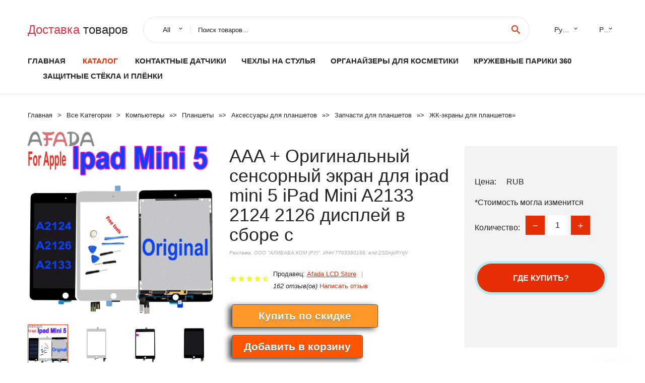

--- FILE ---
content_type: text/html; charset=utf-8
request_url: https://expresscoupon.ru/items_info-id_7771005002959520034.html
body_size: 10547
content:
  
<!DOCTYPE html>
<html lang="ru">
  <head>
    <title>AAA + Оригинальный сенсорный экран для ipad mini 5 iPad Mini A2133 2124 2126 дисплей в сборе с</title>
    <meta name="description" content="Советы:Пожалуйста, проверьте замену перед установкой, гибкий кабель очень чувствителен и легко поврежден.Пожалуйста, попросите профессионального человека помочь вам. Если у товара есть какие-либо проблемы с">
    <meta name="keywords" content="заказать, цена, отзывы, купить, AAA,+,Оригинальный,сенсорный,экран,для,ipad,mini,5,iPad,Mini,A2133,2124,2126,дисплей,в,сборе,с, алиэкспресс, фото"/>
    <link rel="canonical" href="//expresscoupon.ru/items_info-id_7771005002959520034.html"/>
    <meta property="og:url" content="//expresscoupon.ru/items_info-id_7771005002959520034.html" />
    <meta property="og:title" content="AAA + Оригинальный сенсорный экран для ipad mini 5 iPad Mini A2133 2124 2126 дисплей в сборе с" />
    <meta property="og:description" content="Советы:Пожалуйста, проверьте замену перед установкой, гибкий кабель очень чувствителен и легко поврежден.Пожалуйста, попросите профессионального человека помочь вам. Если у товара есть какие-либо проблемы с" />
    <meta property="og:image" content="//ae04.alicdn.com/kf/Hdf1e10d4665a4f2799c5d08efe13355ec.jpg" />
    <meta charset="utf-8">
    <meta name="viewport" content="width=device-width, height=device-height, initial-scale=1.0">
    <meta http-equiv="X-UA-Compatible" content="IE=edge">
    <link rel="icon" href="/favicon.ico" type="image/x-icon">
    <link rel="dns-prefetch" href="https://1lc.ru/"/>
    <link rel="preload" href="https://aliexshop.ru/alistyle/fonts/materialdesignicons-webfont.woff2?v=1.4.57" as="font" type="font/woff2" crossorigin>
    <link rel="preload" href="https://aliexshop.ru/alistyle/fonts/MaterialIcons-Regular.woff2" as="font" type="font/woff2" crossorigin>
    <link rel="preload" href="https://aliexshop.ru/alistyle/fonts/fontawesome-webfont.woff2?v=4.7.0" as="font" type="font/woff2" crossorigin>
    <link rel="stylesheet" href="https://aliexshop.ru/alistyle/css/bootstrap.css">
    <link rel="stylesheet" href="https://aliexshop.ru/alistyle/css/style.css">
    <link rel="stylesheet" href="https://aliexshop.ru/alistyle/css/fonts.css">
    <link type="text/css" rel="stylesheet" href="https://aliexshop.ru/shopurbano/css/button.css">
    <link rel="manifest" href="/manifest.json">
    <meta name="robots" content="noarchive"/>
    <meta name="msapplication-TileColor" content="#E62E04">
    <meta name="theme-color" content="#E62E04">
    <style>.ie-panel{display: none;background: #212121;padding: 10px 0;box-shadow: 3px 3px 5px 0 rgba(0,0,0,.3);clear: both;text-align:center;position: relative;z-index: 1;} html.ie-10 .ie-panel, html.lt-ie-10 .ie-panel {display: block;}</style>
    <meta name="google-play-app" content="app-id=com.searchgoods.lexnext">
    <meta name="referrer" content="strict-origin-when-cross-origin" />
    <script src="/startapp.js"></script> 
    </head>
<body>
  
 
    <!-- <div class="preloader"> 
         <div class="preloader-body"> 
        <div class="cssload-container">
          <div class="cssload-speeding-wheel"></div>
        </div>
       </div> 
     </div>-->
    <div class="aliexpress-page">
      <header class="section page-header">
        <!--RD Navbar-->
        <div class="rd-navbar-wrap">
          <nav class="rd-navbar rd-navbar-classic" data-layout="rd-navbar-fixed" data-sm-layout="rd-navbar-fixed" data-md-layout="rd-navbar-fixed" data-lg-layout="rd-navbar-fixed" data-xl-layout="rd-navbar-static" data-xxl-layout="rd-navbar-static" data-md-device-layout="rd-navbar-fixed" data-lg-device-layout="rd-navbar-fixed" data-xl-device-layout="rd-navbar-static" data-xxl-device-layout="rd-navbar-static" data-lg-stick-up-offset="84px" data-xl-stick-up-offset="84px" data-xxl-stick-up-offset="84px" data-lg-stick-up="true" data-xl-stick-up="true" data-xxl-stick-up="true">
            <div class="rd-navbar-collapse-toggle rd-navbar-fixed-element-1" data-rd-navbar-toggle=".rd-navbar-collapse"><span></span></div>
            <div class="rd-navbar-aside-outer">
              <div class="rd-navbar-aside">
                <!--RD Navbar Brand-->
                <div class="rd-navbar-brand">
             <strong style="color: #4d4d4d !important;">
	            <a class="h5" href="/"><span class="text-danger">Доставка </span><span>товаров</span></a>	          </strong>
                </div>
                <div class="rd-navbar-aside-box rd-navbar-collapse">
                  <!--RD Navbar Search-->
                   <div class="rd-navbar-search">
                    <form class="rd-search search-with-select" action="/" target="_blank" method="POST">
                      <select class="form-input" name="type" data-constraints="@Required">
                        <option>All</option>
                      </select>
                      <div class="form-wrap">
                        <label class="form-label" for="rd-navbar-search-form-input">Поиск товаров...</label>
                        <input class="rd-navbar-search-form-input form-input" id="rd-navbar-search-form-input" type="text" name="search-aliexpress">
                        <div class="rd-search-results-live" id="rd-search-results-live"></div>
                      </div>
                      <button class="rd-search-form-submit material-icons-search" type="submit"></button>
                    </form>
                  </div>
                  <ul class="rd-navbar-selects">
                    <li>
                      <select>
                        <option>Русский</option>
                        <option>English</option>
                        <option>Español</option>
                        <option>Français</option>
                      </select>
                    </li>
                    <li>
                      <select>
                        <option>Руб.</option>
                        <option>USD</option>
                        <option>EUR</option>
                      </select>
                    </li>
                  </ul>
                </div>
              </div>
            </div>
            <div class="rd-navbar-main-outer">
              <div class="rd-navbar-main">
                  <nav itemscope itemtype="http://www.schema.org/SiteNavigationElement">
                <div class="rd-navbar-nav-wrap">
                  <!--RD Navbar Brand-->
                  <div class="rd-navbar-brand">
                    <!--Brand--><strong style="color: #4d4d4d !important;">
	            <a class="h5" href="/"><span class="text-danger">Каталог </span><span>товаров</span></a>	          </strong>
                  </div>
                  <ul itemprop="about" itemscope="" itemtype="http://schema.org/ItemList" class="rd-navbar-nav">
                    <li  itemprop="name" class="rd-nav-item"><a class="rd-nav-link" href="/" itemprop="url">Главная</a>
                    </li>
 
                    <li  itemprop="name" class="rd-nav-item active"><a class="rd-nav-link" href="/all-wholesale-products.html" itemprop="url">Каталог</a>
                    </li>
                     
      <li itemprop="name" class="rd-nav-item"><a itemprop="url" class="rd-nav-link" href="/cat-express/202059925.html">Контактные датчики</a>
      </li><li itemprop="name" class="rd-nav-item"><a itemprop="url" class="rd-nav-link" href="/cat-express/202000479.html">Чехлы на стулья</a>
      </li><li itemprop="name" class="rd-nav-item"><a itemprop="url" class="rd-nav-link" href="/cat-express/202061094.html">Органайзеры для косметики</a>
      </li><li itemprop="name" class="rd-nav-item"><a itemprop="url" class="rd-nav-link" href="/cat-express/201978063.html">Кружевные парики 360</a>
      </li><li itemprop="name" class="rd-nav-item"><a itemprop="url" class="rd-nav-link" href="/cat-express/202004969.html">Защитные стёкла и плёнки</a>
      </li>
                  </ul>
                </div>
                </nav>
                <!--RD Navbar Panel-->
                <div class="rd-navbar-panel">
                  <!--RD Navbar Toggle-->
                  <button class="rd-navbar-toggle" data-rd-navbar-toggle=".rd-navbar-nav-wrap"><span></span></button>

                </div>
              </div>
            </div>
          </nav>
        </div>
      </header>
      

<!-- Breadcrumbs-->
      <section class="breadcrumbs">
        <div class="container">
          <ul class="breadcrumbs-path" itemscope itemtype="http://schema.org/BreadcrumbList">
            <li itemprop="itemListElement" itemscope itemtype="http://schema.org/ListItem"><a itemprop="item" href="/"><span itemprop="name">Главная</span></a><meta itemprop="position" content="0" /></li>
            <li itemprop="itemListElement" itemscope itemtype="http://schema.org/ListItem"><a itemprop="item" href="/all-wholesale-products.html"><span itemprop="name">Все Kатегории</span></a><meta itemprop="position" content="1" /></li>
            <li itemprop="itemListElement" itemscope itemtype="http://schema.org/ListItem"><a href="/cat-express/4.html" title="Компьютеры" itemprop="item"><span itemprop="name">Компьютеры</span></a><meta itemprop="position" content="2"></li>  » <li itemprop="itemListElement" itemscope itemtype="http://schema.org/ListItem"><a href="/cat-express/16006.html" title="Планшеты" itemprop="item"><span itemprop="name">Планшеты</span></a><meta itemprop="position" content="3"></li>  » <li itemprop="itemListElement" itemscope itemtype="http://schema.org/ListItem"><a href="/cat-express/1121.html" title="Аксессуары для планшетов" itemprop="item"><span itemprop="name">Аксессуары для планшетов</span></a><meta itemprop="position" content="4"></li>  » <li itemprop="itemListElement" itemscope itemtype="http://schema.org/ListItem"><a href="/cat-express/4936.html" title="Запчасти для планшетов" itemprop="item"><span itemprop="name">Запчасти для планшетов</span></a><meta itemprop="position" content="5"></li>  » <li itemprop="itemListElement" itemscope itemtype="http://schema.org/ListItem"><a href="/cat-express/6845.html" title="ЖК-экраны для планшетов" itemprop="item"><span itemprop="name">ЖК-экраны для планшетов</span></a><meta itemprop="position" content="6"></li>  » 
          </ul>
        </div>
      </section>
  <!-- Single Product-->
      <section class="section product-single-section bg-default" itemscope itemtype="http://schema.org/Product">
        <div class="container">
          <div class="row row-30 align-items-xl-center">
            <div class="col-xl-4 col-lg-5 col-md-8" itemscope itemtype="http://schema.org/ImageObject"> 
              <!-- Slick Carousel-->
              <div class="slick-slider carousel-parent" data-loop="false" data-dots="false" data-swipe="true" data-items="1" data-child="#child-carousel" data-for="#child-carousel" >
                <div class="item"><a title="AAA + Оригинальный сенсорный экран для ipad mini 5 iPad Mini A2133 2124 2126 дисплей в сборе с" onclick="window.open('/image-zoom-1005002959520034')" target="_blank" rel="nofollow" class="ui-image-viewer-thumb-frame"><img itemprop="contentUrl" src="//ae04.alicdn.com/kf/Hdf1e10d4665a4f2799c5d08efe13355ec.jpg" alt="AAA + Оригинальный сенсорный экран для ipad mini 5 iPad Mini A2133 2124 2126 дисплей в сборе с" width="510" height="523"/></a>
                </div>
                <div class="item"><img src="//ae04.alicdn.com/kf/Hdf1e10d4665a4f2799c5d08efe13355ec.jpg" alt="AAA + Оригинальный сенсорный экран для ipad mini 5 iPad Mini A2133 2124 2126 дисплей в сборе с" width="510" height="523" itemprop="image"/></div><div class="item"><img src="//ae04.alicdn.com/kf/Hfb2bc3a6f1dd4866b4277d92d6e6d9ffN.jpg" alt="AAA + Оригинальный сенсорный экран для ipad mini 5 iPad Mini A2133 2124 2126 дисплей в сборе с" width="510" height="523" itemprop="image"/></div><div class="item"><img src="//ae04.alicdn.com/kf/Ha83b5f296e8d41b083952eff0a1ab567k.jpg" alt="AAA + Оригинальный сенсорный экран для ipad mini 5 iPad Mini A2133 2124 2126 дисплей в сборе с" width="510" height="523" itemprop="image"/></div><div class="item"><img src="//ae04.alicdn.com/kf/H249355fe365542f58c9944e4b9d5e3b4I.jpg" alt="AAA + Оригинальный сенсорный экран для ipad mini 5 iPad Mini A2133 2124 2126 дисплей в сборе с" width="510" height="523" itemprop="image"/></div><div class="item"><img src="//ae04.alicdn.com/kf/H6e28d153a79549a8a7367f4644ef0caeC.jpg" alt="AAA + Оригинальный сенсорный экран для ipad mini 5 iPad Mini A2133 2124 2126 дисплей в сборе с" width="510" height="523" itemprop="image"/></div><div class="item"><img src="//ae04.alicdn.com/kf/Hdf1e10d4665a4f2799c5d08efe13355ec.jpg" alt="AAA + Оригинальный сенсорный экран для ipad mini 5 iPad Mini A2133 2124 2126 дисплей в сборе с" width="510" height="523" itemprop="image"/></div><div class="item"><img src="//ae04.alicdn.com/kf/Hfb2bc3a6f1dd4866b4277d92d6e6d9ffN.jpg" alt="AAA + Оригинальный сенсорный экран для ipad mini 5 iPad Mini A2133 2124 2126 дисплей в сборе с" width="510" height="523" itemprop="image"/></div><div class="item"><img src="//ae04.alicdn.com/kf/Ha83b5f296e8d41b083952eff0a1ab567k.jpg" alt="AAA + Оригинальный сенсорный экран для ipad mini 5 iPad Mini A2133 2124 2126 дисплей в сборе с" width="510" height="523" itemprop="image"/></div><div class="item"><img src="//ae04.alicdn.com/kf/H249355fe365542f58c9944e4b9d5e3b4I.jpg" alt="AAA + Оригинальный сенсорный экран для ipad mini 5 iPad Mini A2133 2124 2126 дисплей в сборе с" width="510" height="523" itemprop="image"/></div><div class="item"><img src="//ae04.alicdn.com/kf/H6e28d153a79549a8a7367f4644ef0caeC.jpg" alt="AAA + Оригинальный сенсорный экран для ipad mini 5 iPad Mini A2133 2124 2126 дисплей в сборе с" width="510" height="523" itemprop="image"/></div>
             </div>
                
                <div class="slick-slider carousel-child" id="child-carousel" data-for=".carousel-parent" data-loop="false" data-dots="false" data-swipe="true" data-items="4" data-sm-items="4" data-md-items="4" data-lg-items="4" data-xl-items="4" data-xxl-items="4">
                <div class="item"><img src="//ae04.alicdn.com/kf/Hdf1e10d4665a4f2799c5d08efe13355ec.jpg" alt="AAA + Оригинальный сенсорный экран для ipad mini 5 iPad Mini A2133 2124 2126 дисплей в сборе с" width="510" height="523" itemprop="image"/></div><div class="item"><img src="//ae04.alicdn.com/kf/Hfb2bc3a6f1dd4866b4277d92d6e6d9ffN.jpg" alt="AAA + Оригинальный сенсорный экран для ipad mini 5 iPad Mini A2133 2124 2126 дисплей в сборе с" width="510" height="523" itemprop="image"/></div><div class="item"><img src="//ae04.alicdn.com/kf/Ha83b5f296e8d41b083952eff0a1ab567k.jpg" alt="AAA + Оригинальный сенсорный экран для ipad mini 5 iPad Mini A2133 2124 2126 дисплей в сборе с" width="510" height="523" itemprop="image"/></div><div class="item"><img src="//ae04.alicdn.com/kf/H249355fe365542f58c9944e4b9d5e3b4I.jpg" alt="AAA + Оригинальный сенсорный экран для ipad mini 5 iPad Mini A2133 2124 2126 дисплей в сборе с" width="510" height="523" itemprop="image"/></div><div class="item"><img src="//ae04.alicdn.com/kf/H6e28d153a79549a8a7367f4644ef0caeC.jpg" alt="AAA + Оригинальный сенсорный экран для ipad mini 5 iPad Mini A2133 2124 2126 дисплей в сборе с" width="510" height="523" itemprop="image"/></div><div class="item"><img src="//ae04.alicdn.com/kf/Hdf1e10d4665a4f2799c5d08efe13355ec.jpg" alt="AAA + Оригинальный сенсорный экран для ipad mini 5 iPad Mini A2133 2124 2126 дисплей в сборе с" width="510" height="523" itemprop="image"/></div><div class="item"><img src="//ae04.alicdn.com/kf/Hfb2bc3a6f1dd4866b4277d92d6e6d9ffN.jpg" alt="AAA + Оригинальный сенсорный экран для ipad mini 5 iPad Mini A2133 2124 2126 дисплей в сборе с" width="510" height="523" itemprop="image"/></div><div class="item"><img src="//ae04.alicdn.com/kf/Ha83b5f296e8d41b083952eff0a1ab567k.jpg" alt="AAA + Оригинальный сенсорный экран для ipad mini 5 iPad Mini A2133 2124 2126 дисплей в сборе с" width="510" height="523" itemprop="image"/></div><div class="item"><img src="//ae04.alicdn.com/kf/H249355fe365542f58c9944e4b9d5e3b4I.jpg" alt="AAA + Оригинальный сенсорный экран для ipad mini 5 iPad Mini A2133 2124 2126 дисплей в сборе с" width="510" height="523" itemprop="image"/></div><div class="item"><img src="//ae04.alicdn.com/kf/H6e28d153a79549a8a7367f4644ef0caeC.jpg" alt="AAA + Оригинальный сенсорный экран для ipad mini 5 iPad Mini A2133 2124 2126 дисплей в сборе с" width="510" height="523" itemprop="image"/></div>
                </div>    
            </div>
            <div class="col-xl-8 col-lg-7" itemprop="offers" itemscope itemtype="http://schema.org/Offer"> 
              <div class="row row-30"> 
                <div class="col-xl-7 col-lg-12 col-md-6"> 
                  <h1 itemprop="name" class="h4 product-single-title">AAA + Оригинальный сенсорный экран для ipad mini 5 iPad Mini A2133 2124 2126 дисплей в сборе с</h1>
                  <span class="erid"></span>
                  <div class="product-rating-wrap">
                    <ul class="product-rating">
                      <li>
                        <div class="icon product-rating-icon material-icons-star"></div>
                      </li>
                      <li>
                        <div class="icon product-rating-icon material-icons-star"></div>
                      </li>
                      <li>
                        <div class="icon product-rating-icon material-icons-star"></div>
                      </li>
                      <li>
                        <div class="icon product-rating-icon material-icons-star"></div>
                      </li>
                      <li>
                        <div class="icon product-rating-icon material-icons-star_half"></div>
                      </li>
                    </ul>
                    <ul class="product-rating-list">
                      <li>Продавец: <u><a href="/verification-stor_Afada+LCD+Store">Afada LCD Store</a></u> </li>
                      <li><i>162 отзыв(ов)</i> <a href="#comm">Написать отзыв</a></li>
                    </ul>
                  </div>
  
                  <div class="product-single-size-wrap">
                  <span idx="1005002959520034" title="Купить"></span>
                  </div>
                  
                  <div class="product-single-share"> 
                    <hr />
                    <a class="new" href=""></a>
                    <br />
                    <div id="888"></div>
                    <script type="text/javascript" src="https://vk.com/js/api/openapi.js?162"></script>
                    <div id="vk_subscribe"></div>
                    <script type="text/javascript">
                    VK.Widgets.Subscribe("vk_subscribe", {soft: 1}, -129528158);
                    </script>
                    <p>Сохраните в закладки:</p> 
 
                    <ul class="product-single-share-list">
                     <div class="ya-share2" data-services="collections,vkontakte,facebook,odnoklassniki,moimir,twitter,whatsapp,skype,telegram" ></div>
                    </ul> </div>
                </div>
                <div class="col-xl-5 col-lg-12 col-md-6">
                  <div class="product-single-cart-box">
                    <div class="product-single-cart-pricing"><span>Цена:</span><span class="h4 product-single-cart-price" itemprop="price"></span><span itemprop="priceCurrency">RUB</span></div>
                    <div class="product-single-cart-saving"><span>*Стоимость могла изменится</span></div>
                    <div class="product-single-cart-quantity">
                      <p>Количество:</p>
                      <div class="stepper-modern">
                        <input type="number" data-zeros="true" value="1" min="1" max="100">
                      </div>
                    </div>
                    <span idv="1005002959520034" title="Заказать"></span>
                     
                   <ul class="product-single-cart-list">

                    </ul><br />
                     <a class="newuser" href=""></a>
                  </div>
                </div>
              </div>
            </div>
          </div>
          <script type="application/ld+json">
  [{"@context": "https://schema.org/",
  "@type": "Product",
  "name": "AAA + Оригинальный сенсорный экран для ipad mini 5 iPad Mini A2133 2124 2126 дисплей в сборе с",
  "image": "//ae04.alicdn.com/kf/Hdf1e10d4665a4f2799c5d08efe13355ec.jpg",
  "brand": "Afada LCD Store",
    "offers": {
    "@type": "Offer",
    "availability": "https://schema.org/InStock",
    "priceCurrency": "RUB",
    "price": "",
    "url":"//expresscoupon.ru/items_info-id_7771005002959520034.html"
  },
  "review":[  ]}
     ]
</script>
          <a class="review" href="#"></a>
           <!-- We Recommended-->
     <section class="section section-md bg-default">
        <div class="container">
          <div class="text-center">
            <p class="h4">Новое поступление</p>
          </div>
          <!-- Owl Carousel-->
          <div class="owl-carousel" data-items="1" data-sm-items="2" data-md-items="3" data-xl-items="5" data-xxl-items="6" data-margin="30" data-xxl-margin="40" data-mouse-drag="false" data-loop="false" data-autoplay="false" data-owl="{&quot;dots&quot;:true}">
          <article class="product-classic">
              <div class="product-classic-head">
                <a href="/items_info-id_7774000915009330.html"><figure class="product-classic-figure"><img class="lazy" data-src="//ae04.alicdn.com/kf/H4059eceb970845f287c659c02c85b7b00.jpg" alt="Бесплатная доставка 7-дюймовый ЖК-матричный дисплей XR070IC4T 1030350122 REV C запчасти для" width="174" height="199"/>
                </figure></a>
              </div>
              <div class="product-classic-body">
                <h4 style="font-size:1.1em;">Бесплатная доставка 7-дюймовый ЖК-матричный дисплей XR070IC4T 1030350122 REV C запчасти для</h4>
                <div class="product-classic-pricing">
                  <div class="product-classic-price">1719.61</div>
                </div>
              </div>
            </article>
            <article class="product-classic">
              <div class="product-classic-head">
                <a href="/items_info-id_77732890352495.html"><figure class="product-classic-figure"><img class="lazy" data-src="//ae04.alicdn.com/kf/S95b21d85e3e84787a4498ef555412d0e9.jpg" alt="Фотография заднего вида 6870C-0310C для 32-дюймовых 37-дюймовых 42-дюймовых 47-дюймовых" width="174" height="199"/>
                </figure></a>
              </div>
              <div class="product-classic-body">
                <h4 style="font-size:1.1em;">Фотография заднего вида 6870C-0310C для 32-дюймовых 37-дюймовых 42-дюймовых 47-дюймовых</h4>
                <div class="product-classic-pricing">
                  <div class="product-classic-price">1507.67</div>
                </div>
              </div>
            </article>
            <article class="product-classic">
              <div class="product-classic-head">
                <a href="/items_info-id_77733022704644.html"><figure class="product-classic-figure"><img class="lazy" data-src="//ae04.alicdn.com/kf/HTB1t1ZqX9WD3KVjSZSgq6ACxVXa5.jpg" alt="7-дюймовый экран сопротивления 165*100 для Audi A4L обновленный автомобильный" width="174" height="199"/>
                </figure></a>
              </div>
              <div class="product-classic-body">
                <h4 style="font-size:1.1em;">7-дюймовый экран сопротивления 165*100 для Audi A4L обновленный автомобильный</h4>
                <div class="product-classic-pricing">
                  <div class="product-classic-price">1170.32</div>
                </div>
              </div>
            </article>
            <article class="product-classic">
              <div class="product-classic-head">
                <a href="/items_info-id_7771005004040966449.html"><figure class="product-classic-figure"><img class="lazy" data-src="//ae04.alicdn.com/kf/S54be42086d99433bb517a62b5b343639J.jpg" alt="Оригинальный сенсорный ЖК-дисплей 10 3 дюйма для Lenovo Tab M10 FHD Plus |" width="174" height="199"/>
                </figure></a>
              </div>
              <div class="product-classic-body">
                <h4 style="font-size:1.1em;">Оригинальный сенсорный ЖК-дисплей 10 3 дюйма для Lenovo Tab M10 FHD Plus |</h4>
                <div class="product-classic-pricing">
                  <div class="product-classic-price">3157.26</div>
                </div>
              </div>
            </article>
            <article class="product-classic">
              <div class="product-classic-head">
                <a href="/items_info-id_7771005003507762135.html"><figure class="product-classic-figure"><img class="lazy" data-src="//ae04.alicdn.com/kf/Hb978464f75434734b573a9c7d83297e26.jpg" alt="7-дюймовый сенсорный экран с цифровым преобразователем для Lenovo Tab3 730 |" width="174" height="199"/>
                </figure></a>
              </div>
              <div class="product-classic-body">
                <h4 style="font-size:1.1em;">7-дюймовый сенсорный экран с цифровым преобразователем для Lenovo Tab3 730 |</h4>
                <div class="product-classic-pricing">
                  <div class="product-classic-price"></div>
                </div>
              </div>
            </article>
            <article class="product-classic">
              <div class="product-classic-head">
                <a href="/items_info-id_777779536549.html"><figure class="product-classic-figure"><img class="lazy" data-src="//ae04.alicdn.com/kf/HTB1TuKcbsfrK1RkSmLyq6xGApXae.jpg" alt="EJ080NA-05B EJ080NA-05A AT080TN52 V.1 дисплей |" width="174" height="199"/>
                </figure></a>
              </div>
              <div class="product-classic-body">
                <h4 style="font-size:1.1em;">EJ080NA-05B EJ080NA-05A AT080TN52 V.1 дисплей |</h4>
                <div class="product-classic-pricing">
                  <div class="product-classic-price">5677.46</div>
                </div>
              </div>
            </article>
            <article class="product-classic">
              <div class="product-classic-head">
                <a href="/items_info-id_7771005004465738305.html"><figure class="product-classic-figure"><img class="lazy" data-src="//ae04.alicdn.com/kf/S4e6087feccc14c6ca6279da7bd653348J.jpg" alt="Тачскрин (сенсорное стекло) для Irbis 10.1&#x27&#x27 (XC-PG1010-110-A0) (черный) |" width="174" height="199"/>
                </figure></a>
              </div>
              <div class="product-classic-body">
                <h4 style="font-size:1.1em;">Тачскрин (сенсорное стекло) для Irbis 10.1&#x27&#x27 (XC-PG1010-110-A0) (черный) |</h4>
                <div class="product-classic-pricing">
                  <div class="product-classic-price">699</div>
                </div>
              </div>
            </article>
            <article class="product-classic">
              <div class="product-classic-head">
                <a href="/items_info-id_7771005003462685042.html"><figure class="product-classic-figure"><img class="lazy" data-src="//ae04.alicdn.com/kf/H9e80b3a68996487da80529fa9f98cb29I.jpg" alt="Оригинальный 7-дюймовый ЖК-дисплей 26PIN AT070TN01 V.2 V2 |" width="174" height="199"/>
                </figure></a>
              </div>
              <div class="product-classic-body">
                <h4 style="font-size:1.1em;">Оригинальный 7-дюймовый ЖК-дисплей 26PIN AT070TN01 V.2 V2 |</h4>
                <div class="product-classic-pricing">
                  <div class="product-classic-price">1802.93</div>
                </div>
              </div>
            </article>
            </div>
        </div>
      </section>
       
<div style="float: left; margin-right: 20px;">
    <img src="https://ae01.alicdn.com/kf/Hbb891089dd084b37af495cc7f0b9e8d1h.jpg" alt="Afada LCD Store" title="Логотип продавца">
</div>
<div>
    <h3>Afada LCD Store</h3>
    <p>Магазина Afada LCD Store работает с 09.05.2020. его рейтинг составлет <b>83.37</b> баллов из 100.
     В избранное добавили 2537 покупателя.
    Средний рейтинг торваров продавца 4.4  в продаже представленно <i>1281</i> наименований товаров, успешно доставлено 6564 заказов. <u>2555</u> покупателей оставили <a href="/verification-stor_Afada+LCD+Store">отзывы о продавце</a>.</p>
    
</div>

 <div class="product-single-overview">
            <p class="h4">Характеристики</p>
            <div itemprop="name"><h3>AAA + Оригинальный сенсорный экран для ipad mini 5 iPad Mini A2133 2124 2126 дисплей в сборе с</h3></div>

  <h4>История изменения цены</h4><p>*Текущая стоимость  уже могла изменится. Что бы узнать актуальную цену и проверить наличие товара, нажмите "Добавить в корзину"</p>
<script src="https://lyvi.ru/js/highcharts.js"></script>
<!--<script src="https://lyvi.ru/js/highcharts-3d.js"></script>-->
<script src="https://lyvi.ru/js/exporting.js"></script>

<div id="container" class="chart_wrap"></div>

<script type="text/javascript">
// Set up the chart
var chart = new Highcharts.Chart({
    chart: {
        renderTo: 'container',
        type: 'column',
        options3d: {
            enabled: true,
            alpha: 15,
            beta: 15,
            depth: 50,
            viewDistance: 25
        }
    },
    title: {
        text: 'История изменения цен'
    },
    subtitle: {
        text: '*по данным из открытых источников'
    },
    plotOptions: {
        column: {
            depth: 50
        }
    },
    series: [{
        data: [0,0,0,0,0,0,0,0,0,]
    }]
});

function showValues() {
    $('#alpha-value').html(chart.options.chart.options3d.alpha);
    $('#beta-value').html(chart.options.chart.options3d.beta);
    $('#depth-value').html(chart.options.chart.options3d.depth);
}

// Activate the sliders
$('#sliders input').on('input change', function () {
    chart.options.chart.options3d[this.id] = parseFloat(this.value);
    showValues();
    chart.redraw(false);
});

showValues();
</script><div class="table-custom-responsive">
            <table class="table-custom table-custom-striped table-custom-primary">
               <thead>
                <tr>
                  <th>Месяц</th>
                  <th>Минимальная цена</th>
                  <th>Макс. стоимость</th>
                  <th>Цена</th>
                </tr>
              </thead>
                    <tbody><tr>
                   <td>Dec-24-2025</td>
                   <td>0.8 руб.</td>
                   <td>0.13 руб.</td>
                   <td>0 руб.</td>
                   </tr>
                   <tr>
                   <td>Nov-24-2025</td>
                   <td>0.16 руб.</td>
                   <td>0.20 руб.</td>
                   <td>0 руб.</td>
                   </tr>
                   <tr>
                   <td>Oct-24-2025</td>
                   <td>0.78 руб.</td>
                   <td>0.82 руб.</td>
                   <td>0 руб.</td>
                   </tr>
                   <tr>
                   <td>Sep-24-2025</td>
                   <td>0.55 руб.</td>
                   <td>0.95 руб.</td>
                   <td>0 руб.</td>
                   </tr>
                   <tr>
                   <td>Aug-24-2025</td>
                   <td>0.1 руб.</td>
                   <td>0.5 руб.</td>
                   <td>0 руб.</td>
                   </tr>
                   <tr>
                   <td>Jul-24-2025</td>
                   <td>0.66 руб.</td>
                   <td>0.96 руб.</td>
                   <td>0 руб.</td>
                   </tr>
                   <tr>
                   <td>Jun-24-2025</td>
                   <td>0.20 руб.</td>
                   <td>0.77 руб.</td>
                   <td>0 руб.</td>
                   </tr>
                   <tr>
                   <td>May-24-2025</td>
                   <td>0.87 руб.</td>
                   <td>0.32 руб.</td>
                   <td>0 руб.</td>
                   </tr>
                   <tr>
                   <td>Apr-24-2025</td>
                   <td>0.52 руб.</td>
                   <td>0.85 руб.</td>
                   <td>0 руб.</td>
                   </tr>
                    </tbody>
 </table>
</div>
  
               <p class="h5">Описание товара</p>
               
              <div itemprop="description"><center><p><img src="https://ae04.alicdn.com/kf/Hdf1e10d4665a4f2799c5d08efe13355ec.jpg" alt="AAA + Оригинальный сенсорный экран для ipad mini 5 iPad Mini A2133 2124 2126 дисплей в сборе с"/><img src="https://ae04.alicdn.com/kf/Hfb2bc3a6f1dd4866b4277d92d6e6d9ffN.jpg" alt="AAA + Оригинальный сенсорный экран для ipad mini 5 iPad Mini A2133 2124 2126 дисплей в сборе с"/><img src="https://ae04.alicdn.com/kf/Ha83b5f296e8d41b083952eff0a1ab567k.jpg" alt="AAA + Оригинальный сенсорный экран для ipad mini 5 iPad Mini A2133 2124 2126 дисплей в сборе с"/><img src="https://ae04.alicdn.com/kf/H249355fe365542f58c9944e4b9d5e3b4I.jpg" alt="AAA + Оригинальный сенсорный экран для ipad mini 5 iPad Mini A2133 2124 2126 дисплей в сборе с"/><img src="https://ae04.alicdn.com/kf/H6e28d153a79549a8a7367f4644ef0caeC.jpg" alt="AAA + Оригинальный сенсорный экран для ipad mini 5 iPad Mini A2133 2124 2126 дисплей в сборе с"/><img src="https://ae04.alicdn.com/kf/Hdf1e10d4665a4f2799c5d08efe13355ec.jpg" alt="AAA + Оригинальный сенсорный экран для ipad mini 5 iPad Mini A2133 2124 2126 дисплей в сборе с"/><img src="https://ae04.alicdn.com/kf/Hfb2bc3a6f1dd4866b4277d92d6e6d9ffN.jpg" alt="AAA + Оригинальный сенсорный экран для ipad mini 5 iPad Mini A2133 2124 2126 дисплей в сборе с"/><img src="https://ae04.alicdn.com/kf/Ha83b5f296e8d41b083952eff0a1ab567k.jpg" alt="AAA + Оригинальный сенсорный экран для ipad mini 5 iPad Mini A2133 2124 2126 дисплей в сборе с"/><img src="https://ae04.alicdn.com/kf/H249355fe365542f58c9944e4b9d5e3b4I.jpg" alt="AAA + Оригинальный сенсорный экран для ipad mini 5 iPad Mini A2133 2124 2126 дисплей в сборе с"/><img src="https://ae04.alicdn.com/kf/H6e28d153a79549a8a7367f4644ef0caeC.jpg" alt="AAA + Оригинальный сенсорный экран для ipad mini 5 iPad Mini A2133 2124 2126 дисплей в сборе с"/></center> <hr /><p><img class="lazy" data-src="//ae01.alicdn.com/kf/Sb1c2902754774a9ea9d1b2bec1637deeF.jpg" slate-data-type="image"/><p style="font-size:28px;color:rgb(4, 127, 132)">Советы:</p><p style="font-family:opensans;font-size:14px;font-weight:300;line-height:20px;white-space:pre-wrap;color:rgb(0, 0, 0);margin-bottom:12px" class="detail-desc-decorate-content">Пожалуйста, проверьте замену перед установкой, гибкий кабель очень чувствителен и легко поврежден.<br/><br/>Пожалуйста, попросите профессионального человека помочь вам. Если у товара есть какие-либо проблемы с качеством.<br/><br/>Пожалуйста, сначала свяжитесь с нами, мы постараемся решить эту проблему для вас.</p><p style="font-size:28px;color:rgb(3, 120, 108)">Обслуживание:</p><p style="font-family:opensans;font-size:14px;font-weight:300;line-height:20px;white-space:pre-wrap;color:rgb(0, 0, 0);margin-bottom:12px" class="detail-desc-decorate-content">Мы предлагаем 6 месяцев гарантии для нашей продукции.<br/>Нет гарантии, если следующие изменения:<br/><br/>1. Продукты были установлены<br/><br/>2. Ущерб, нанесенный человеком</p><p style="font-size:28px;color:rgb(5, 132, 127)">Описание:</p><p style="font-family:opensans;font-size:14px;font-weight:300;line-height:20px;white-space:pre-wrap;color:rgb(0, 0, 0);margin-bottom:12px" class="detail-desc-decorate-content">AAA + оригинальный для ipad mini 5 ЖК-экран для iPad Mini 5 A2133 2124 2126 ЖК-дисплей сенсорный экран в сборе сенсорный экран дигитайзер</p><img class="lazy" data-src="//ae01.alicdn.com/kf/H2a71188a055e4c36ad3f1504ca77baads.jpg" slate-data-type="image"/><img class="lazy" data-src="//ae01.alicdn.com/kf/Ha64427656c934ebca6d2f99d2e61b4e9v.jpg" slate-data-type="image"/><img class="lazy" data-src="//ae01.alicdn.com/kf/Hd6473c57853a48f69a15c1251b71d7ecL.jpg" slate-data-type="image"/><img class="lazy" data-src="//ae01.alicdn.com/kf/Heafc2958614f40538f47e09f0e095e92P.jpg" slate-data-type="image"/><img class="lazy" data-src="//ae01.alicdn.com/kf/H63a59259e97a4891af677be725c89230X.jpg" slate-data-type="image"/><img class="lazy" data-src="//ae01.alicdn.com/kf/H6a163411977e4ba0aa53f6cbbc3c9b07W.jpg" slate-data-type="image"/><p style="font-size:28px;color:rgb(2, 133, 124)">Перед установкой Примечания:</p><p style="font-family:opensans;font-size:14px;font-weight:300;line-height:20px;white-space:pre-wrap;color:rgb(0, 0, 0);margin-bottom:12px" class="detail-desc-decorate-content">1. Пожалуйста, Снимайте видео при открытии посылки<br/><br/>2. Пожалуйста, проверьте его после получения посылки<br/><br/>3. Установите его в свой телефон после тестирования</p><p style="font-size:28px;color:rgb(3, 127, 123)">Feadback:</p><p style="font-family:opensans;font-size:14px;font-weight:300;line-height:20px;white-space:pre-wrap;color:rgb(0, 0, 0);margin-bottom:12px" class="detail-desc-decorate-content">Удовлетворение: ваши положительные отзывы 5 звезд-это наша сила, чтобы сделать это лучше, если вам это нравится.<br/><br/>Недовольство: мы считаем, что качество и сервис-это наша жизнь. Вам не нужно открывать спор или оставлять негативные отзывы, просто не стесняйтесь обращаться к нам за помощью или гарантией.</p><img class="lazy" data-src="//ae01.alicdn.com/kf/Sdff6e0dfb3bb4f71bc80d34186ef8581N.jpg" slate-data-type="image"/><p style="font-size:28px;color:rgb(3, 120, 116)">Доставка и упаковка:</p><img class="lazy" data-src="//ae01.alicdn.com/kf/S80ce1502b42a406d95afec8f0e33178ag.jpg" slate-data-type="image"/><img class="lazy" data-src="//ae01.alicdn.com/kf/S3e2eea55adb74490be29584ebf74f8e6g.jpg" slate-data-type="image"/><p style="font-size:28px;color:rgb(2, 132, 126)">Часто задаваемые вопросы:</p><p style="font-family:opensans;font-size:14px;font-weight:300;line-height:20px;white-space:pre-wrap;color:rgb(0, 0, 0);margin-bottom:12px" class="detail-desc-decorate-content">1. У вас есть скидка?<br/><br/>Да. В моем магазине есть купоны для каждого клиента, пожалуйста, нажмите, чтобы получить его, если ваше количество большое, пожалуйста, свяжитесь с продавцом, чтобы дать больше скидок, спасибо!<br/><br/>2. Почему полученные товары не совпадают с моим заказом?<br/><br/>Уважаемый клиент, как правило, основная картинка не является полной, в одном списке есть много вариантов (например, только lcd, только сенсорный, только гибкий кабель, с рамкой, без рамки) каждая цена отличается, пожалуйста, выберите правильный, надеюсь, вы внимательно прочитаете его перед заказом, спасибо!<br/>Мы отправим товар в соответствии с вашим заказом, спасибо!<br/><br/>3. Когда вы отправляете товары?<br/><br/>Мы отправим его в течение 2 дней после подтверждения оплаты (за исключением праздников)<br/><br/>4. Какую логистику вы отправите?<br/><br/>Мы отправим его aliexpress бесплатной стандартной доставкой, но вы также можете выбрать другой способ доставки, такой как E-packet,China registered air mail, DHL и т. Д. Пожалуйста, оплатите дополнительную стоимость доставки, спасибо<br/><br/>5. Если у товара есть какие-либо дефекты, что я должен сделать?<br/><br/>Очень жаль дефект, обычно мы проверяем каждый товар перед поставкой, но, пожалуйста, добавьте его очень мягко и осторожно, гибкий кабель очень чувствителен, легко быть поврежден, пожалуйста, обратите внимание.<br/>Во-первых, возьмите видео для продавца, чтобы проверить его, тогда мы можем решить его для вас, у нас есть гарантия, пожалуйста, не волнуйтесь.<br/><br/>6. Пожалуйста, оставьте нам положительные отзывы, хорошо?<br/><br/>Отзывы с пятью звездами очень важны для нас, большое спасибо.<br/><br/>Желаем вам приятных покупок!</p><p><br/></p>

<hr /></p></div>
            </section> 
            <a class="review" href="#"></a>
             <a name="comm"></a>
         <div class="container">
          <div class="row row-30 align-items-xl-center">
            <div class="col-xl-4 col-lg-5 col-md-8">
  
     <script src="https://ajax.googleapis.com/ajax/libs/jquery/3.1.0/jquery.min.js"></script> </div></div></div><hr /> 

 <div class="container">
  <p>Смотрите так же другие товары: </p>
          <ul class="breadcrumbs-path" >
             
            <li itemprop="itemListElement" itemscope itemtype="http://schema.org/ListItem"><a href="/cat-express/4.html" title="Компьютеры" itemprop="item"><span itemprop="name">Компьютеры</span></a><meta itemprop="position" content="2"></li>  » <li itemprop="itemListElement" itemscope itemtype="http://schema.org/ListItem"><a href="/cat-express/16006.html" title="Планшеты" itemprop="item"><span itemprop="name">Планшеты</span></a><meta itemprop="position" content="3"></li>  » <li itemprop="itemListElement" itemscope itemtype="http://schema.org/ListItem"><a href="/cat-express/1121.html" title="Аксессуары для планшетов" itemprop="item"><span itemprop="name">Аксессуары для планшетов</span></a><meta itemprop="position" content="4"></li>  » <li itemprop="itemListElement" itemscope itemtype="http://schema.org/ListItem"><a href="/cat-express/4936.html" title="Запчасти для планшетов" itemprop="item"><span itemprop="name">Запчасти для планшетов</span></a><meta itemprop="position" content="5"></li>  » <li itemprop="itemListElement" itemscope itemtype="http://schema.org/ListItem"><a href="/cat-express/6845.html" title="ЖК-экраны для планшетов" itemprop="item"><span itemprop="name">ЖК-экраны для планшетов</span></a><meta itemprop="position" content="6"></li>  » 
          </ul>
        </div>
        
  <footer class="section footer">
        <div class="footer-aside bg-primary">
          <div class="container">
            <div class="row row-40 align-items-center">
              <div class="col-xl-4 text-center text-xl-left">
                <p class="h4"><a href="/">expresscoupon.ru</a></p>
                 Проверка рейтинга продацов, отзывы покупателей и обзоры товаров. *Сайт expresscoupon.ru НЕ является интернет-магазином, данная витрина всего лишь содержит ссылки на <strong>официальный сайт Aliexpress</strong> | 2026              </div>
              <div class="col-xxl-5 col-xl-4 col-lg-6">
                 <a href="/catxxxx.xml" rel="nofollow">Карта сайта</a>
                <div id="results"></div>
              </div>
              <div class="col-xxl-3 col-xl-4 col-lg-6">
                <ul class="list-social">
                  <li><a class="icon link-social fa fa-facebook-f" href="#"></a></li>
                  <li><a class="icon link-social fa fa-twitter" href="#"></a></li>
                  <li><a class="icon link-social fa fa-youtube" href="#"></a></li>
                  <li><a class="icon link-social fa fa-linkedin" href="#"></a></li>
                  <li><a class="icon link-social fa fa-google-plus" href="#"></a></li>
                </ul>
              </div>
            </div>
             <br /><br /><br />
                    </div>

        </div>

      </footer>
    </div>
    <div class="snackbars" id="form-output-global"></div>
     </body>
     
    <script src="//aliexshop.ru/alistyle/js/core.min.js"></script> 
    <script src="//aliexshop.ru/alistyle/js/allcart-777.js"></script> 
    <script async defer src="//aliexshop.ru/alistyle/js/script.js"></script>
    <script async defer src="//yastatic.net/es5-shims/0.0.2/es5-shims.min.js"></script>
    <script async defer src="//yastatic.net/share2/share.js"></script>
    <script async defer data-pin-hover="true" src="//assets.pinterest.com/js/pinit.js"></script>
    <script type="text/javascript">
    document.addEventListener("DOMContentLoaded", function() {
  var lazyloadImages;    

  if ("IntersectionObserver" in window) {
    lazyloadImages = document.querySelectorAll(".lazy");
    var imageObserver = new IntersectionObserver(function(entries, observer) {
      entries.forEach(function(entry) {
        if (entry.isIntersecting) {
          var image = entry.target;
          image.src = image.dataset.src;
          image.classList.remove("lazy");
          imageObserver.unobserve(image);
        }
      });
    });

    lazyloadImages.forEach(function(image) {
      imageObserver.observe(image);
    });
  } else {  
    var lazyloadThrottleTimeout;
    lazyloadImages = document.querySelectorAll(".lazy");
    
    function lazyload () {
      if(lazyloadThrottleTimeout) {
        clearTimeout(lazyloadThrottleTimeout);
      }    

      lazyloadThrottleTimeout = setTimeout(function() {
        var scrollTop = window.pageYOffset;
        lazyloadImages.forEach(function(img) {
            if(img.offsetTop < (window.innerHeight + scrollTop)) {
              img.src = img.dataset.src;
              img.classList.remove('lazy');
            }
        });
        if(lazyloadImages.length == 0) { 
          document.removeEventListener("scroll", lazyload);
          window.removeEventListener("resize", lazyload);
          window.removeEventListener("orientationChange", lazyload);
        }
      }, 20);
    }

    document.addEventListener("scroll", lazyload);
    window.addEventListener("resize", lazyload);
    window.addEventListener("orientationChange", lazyload);
  }
})
</script>
 
<script>
new Image().src = "//counter.yadro.ru/hit?r"+
escape(document.referrer)+((typeof(screen)=="undefined")?"":
";s"+screen.width+"*"+screen.height+"*"+(screen.colorDepth?
screen.colorDepth:screen.pixelDepth))+";u"+escape(document.URL)+
";h"+escape(document.title.substring(0,150))+
";"+Math.random();</script>
 
 
</html>
